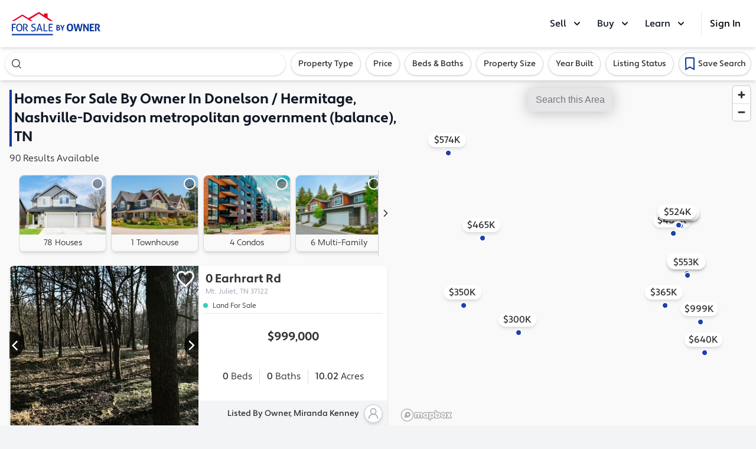

--- FILE ---
content_type: image/svg+xml
request_url: https://images.forsalebyowner.com/prod/red/fsbo-react-apps/dfe01f42a5951e8d156ad02e8851c4ad.svg
body_size: 809
content:
<?xml version="1.0" encoding="UTF-8"?>
<svg width="100%" height="100%" viewBox="0 0 36 70" version="1.1" xmlns="http://www.w3.org/2000/svg" xmlns:xlink="http://www.w3.org/1999/xlink">
    <!-- Generator: Sketch 63.1 (92452) - https://sketch.com -->
    <title>SliderControl_LeftBlack(Mobile)</title>
    <desc>Created with Sketch.</desc>
    <defs>
        <path d="M-1.97175609e-13,46.2331288 C13.254834,46.2331288 24,35.8834904 24,23.1165644 C24,10.3496384 13.254834,1.36877558e-14 -1.97175609e-13,1.36877558e-14 C-1.97175609e-13,1.36877558e-14 -1.97175609e-13,46.2331288 -1.97175609e-13,46.2331288 Z" id="path-1"></path>
        <filter x="-79.2%" y="-36.8%" width="258.3%" height="182.2%" filterUnits="objectBoundingBox" id="filter-2">
            <feOffset dx="0" dy="2" in="SourceAlpha" result="shadowOffsetOuter1"></feOffset>
            <feGaussianBlur stdDeviation="6" in="shadowOffsetOuter1" result="shadowBlurOuter1"></feGaussianBlur>
            <feComposite in="shadowBlurOuter1" in2="SourceAlpha" operator="out" result="shadowBlurOuter1"></feComposite>
            <feColorMatrix values="0 0 0 0 0   0 0 0 0 0   0 0 0 0 0  0 0 0 0.2 0" type="matrix" in="shadowBlurOuter1"></feColorMatrix>
        </filter>
    </defs>
    <g id="Tags-&amp;-Callouts" stroke="none" stroke-width="1" fill="none" fill-rule="evenodd">
        <g id="Search-Results-–-Listing-Label-&amp;-Call-Outs-–-Desktop" transform="translate(-24.000000, -538.000000)">
            <g id="Search-Results-–-Scroll-Bar" transform="translate(0.000000, -131.000000)">
                <g id="Listings-" transform="translate(24.000000, 283.000000)">
                    <g id="Listing-Card-(For-Sale)-–-Desktop" transform="translate(0.000000, 288.000000)">
                        <g id="Listing-Card">
                            <g id="Listing-Photo-Slider-">
                                <g id="SliderControl_LeftBlack(Mobile)" transform="translate(0.000000, 107.877301)">
                                    <g id="Slider-Left">
                                        <g id="Path">
                                            <use fill="black" fill-opacity="1" filter="url(#filter-2)" xlink:href="#path-1"></use>
                                            <use fill-opacity="0.8" fill="#000000" fill-rule="evenodd" xlink:href="#path-1"></use>
                                        </g>
                                        <polygon id="Left" fill="#FFFFFF" fill-rule="nonzero" transform="translate(9.000000, 23.997816) rotate(-270.000000) translate(-9.000000, -23.997816) " points="15.5880785 18.8531427 17.4119215 20.5000562 9 29.1424884 0.588078495 20.5000562 2.41192151 18.8531427 9 25.6217535"></polygon>
                                    </g>
                                </g>
                            </g>
                        </g>
                    </g>
                </g>
            </g>
        </g>
    </g>
</svg>